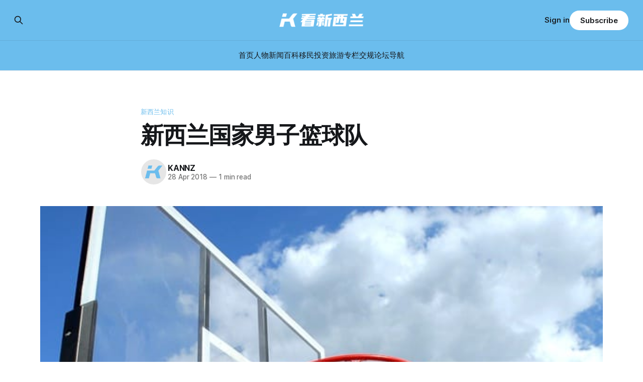

--- FILE ---
content_type: text/html; charset=utf-8
request_url: https://www.kannz.com/tall-blacks/
body_size: 9974
content:
<!DOCTYPE html>
<html lang="Chinese">
<head>

    <title>新西兰国家男子篮球队-看新西兰</title>
    <meta charset="utf-8">
    <meta name="viewport" content="width=device-width, initial-scale=1.0">
    
    <link rel="preload" as="style" href="https://www.kannz.com/assets/built/screen.css?v=87c1931141">
    <link rel="preload" as="script" href="https://www.kannz.com/assets/built/source.js?v=87c1931141">
    
    <link rel="preload" as="font" type="font/woff2" href="https://www.kannz.com/assets/fonts/inter-roman.woff2?v=87c1931141" crossorigin="anonymous">
<style>
    @font-face {
        font-family: "Inter";
        font-style: normal;
        font-weight: 100 900;
        font-display: optional;
        src: url(https://www.kannz.com/assets/fonts/inter-roman.woff2?v=87c1931141) format("woff2");
        unicode-range: U+0000-00FF, U+0131, U+0152-0153, U+02BB-02BC, U+02C6, U+02DA, U+02DC, U+0304, U+0308, U+0329, U+2000-206F, U+2074, U+20AC, U+2122, U+2191, U+2193, U+2212, U+2215, U+FEFF, U+FFFD;
    }
</style>

    <link rel="stylesheet" type="text/css" href="https://www.kannz.com/assets/built/screen.css?v=87c1931141">

    <style>
        :root {
            --background-color: #ffffff
        }
    </style>

    <script>
        /* The script for calculating the color contrast has been taken from
        https://gomakethings.com/dynamically-changing-the-text-color-based-on-background-color-contrast-with-vanilla-js/ */
        var accentColor = getComputedStyle(document.documentElement).getPropertyValue('--background-color');
        accentColor = accentColor.trim().slice(1);

        if (accentColor.length === 3) {
            accentColor = accentColor[0] + accentColor[0] + accentColor[1] + accentColor[1] + accentColor[2] + accentColor[2];
        }

        var r = parseInt(accentColor.substr(0, 2), 16);
        var g = parseInt(accentColor.substr(2, 2), 16);
        var b = parseInt(accentColor.substr(4, 2), 16);
        var yiq = ((r * 299) + (g * 587) + (b * 114)) / 1000;
        var textColor = (yiq >= 128) ? 'dark' : 'light';

        document.documentElement.className = `has-${textColor}-text`;
    </script>

    <meta name="description" content="新西兰篮球国家队（New Zealand national basketball team），是代表新西兰参加国际篮球赛事的篮球国家队，其整体实力并不算强，因为新西兰人对于篮球的热情非常一般；新西兰篮球国家队世锦赛最好成绩是2002年第四名，在大洋洲篮球锦标赛中，是冠军宝座上的常客。  新西兰国家篮球队的昵称是 Tall Blacks，这个昵称来源于新西兰国家橄榄球队的昵称全黑队 All Blacks。   image source:">
    <link rel="icon" href="https://www.kannz.com/content/images/size/w256h256/2024/06/-----LOGO--.png" type="image/png">
    <link rel="canonical" href="https://www.kannz.com/tall-blacks/">
    <meta name="referrer" content="no-referrer-when-downgrade">
    
    <meta property="og:site_name" content="看新西兰">
    <meta property="og:type" content="article">
    <meta property="og:title" content="新西兰国家男子篮球队-看新西兰">
    <meta property="og:description" content="新西兰篮球国家队（New Zealand national basketball team），是代表新西兰参加国际篮球赛事的篮球国家队，其整体实力并不算强，因为新西兰人对于篮球的热情非常一般；新西兰篮球国家队世锦赛最好成绩是2002年第四名，在大洋洲篮球锦标赛中，是冠军宝座上的常客。  新西兰国家篮球队的昵称是 Tall Blacks，这个昵称来源于新西兰国家橄榄球队的昵称全黑队 All Blacks。   image source:">
    <meta property="og:url" content="https://www.kannz.com/tall-blacks/">
    <meta property="og:image" content="https://www.kannz.com/content/images/wp-content/uploads/tall-blacks.jpg">
    <meta property="article:published_time" content="2018-04-28T07:00:20.000Z">
    <meta property="article:modified_time" content="2018-04-28T07:42:47.000Z">
    <meta property="article:tag" content="新西兰知识">
    <meta property="article:tag" content="新西兰体育">
    
    <meta property="article:publisher" content="https://www.facebook.com/profile.php?id&#x3D;61561663792291">
    <meta name="twitter:card" content="summary_large_image">
    <meta name="twitter:title" content="新西兰国家男子篮球队-看新西兰">
    <meta name="twitter:description" content="新西兰篮球国家队（New Zealand national basketball team），是代表新西兰参加国际篮球赛事的篮球国家队，其整体实力并不算强，因为新西兰人对于篮球的热情非常一般；新西兰篮球国家队世锦赛最好成绩是2002年第四名，在大洋洲篮球锦标赛中，是冠军宝座上的常客。  新西兰国家篮球队的昵称是 Tall Blacks，这个昵称来源于新西兰国家橄榄球队的昵称全黑队 All Blacks。   image source:">
    <meta name="twitter:url" content="https://www.kannz.com/tall-blacks/">
    <meta name="twitter:image" content="https://www.kannz.com/content/images/wp-content/uploads/tall-blacks.jpg">
    <meta name="twitter:label1" content="Written by">
    <meta name="twitter:data1" content="KANNZ">
    <meta name="twitter:label2" content="Filed under">
    <meta name="twitter:data2" content="新西兰知识, 新西兰体育">
    <meta name="twitter:site" content="@kannzdotcom">
    <meta property="og:image:width" content="600">
    <meta property="og:image:height" content="387">
    
    <script type="application/ld+json">
{
    "@context": "https://schema.org",
    "@type": "Article",
    "publisher": {
        "@type": "Organization",
        "name": "看新西兰",
        "url": "https://www.kannz.com/",
        "logo": {
            "@type": "ImageObject",
            "url": "https://www.kannz.com/content/images/2024/06/-------2-.png"
        }
    },
    "author": {
        "@type": "Person",
        "name": "KANNZ",
        "image": {
            "@type": "ImageObject",
            "url": "https://www.kannz.com/content/images/2024/06/-------3--2.png",
            "width": 500,
            "height": 500
        },
        "url": "https://www.kannz.com/author/kannz/",
        "sameAs": [
            "https://www.kannz.com"
        ]
    },
    "headline": "新西兰国家男子篮球队-看新西兰",
    "url": "https://www.kannz.com/tall-blacks/",
    "datePublished": "2018-04-28T07:00:20.000Z",
    "dateModified": "2018-04-28T07:42:47.000Z",
    "image": {
        "@type": "ImageObject",
        "url": "https://www.kannz.com/content/images/wp-content/uploads/tall-blacks.jpg",
        "width": 600,
        "height": 387
    },
    "keywords": "新西兰知识, 新西兰体育",
    "description": "新西兰篮球国家队（New Zealand national basketball team），是代表新西兰参加国际篮球赛事的篮球国家队，其整体实力并不算强，因为新西兰人对于篮球的热情非常一般；新西兰篮球国家队世锦赛最好成绩是2002年第四名，在大洋洲篮球锦标赛中，是冠军宝座上的常客。\n\n新西兰国家篮球队的昵称是 Tall Blacks，这个昵称来源于新西兰国家橄榄球队的昵称全黑队 All Blacks。\n\nimage source: pixabay",
    "mainEntityOfPage": "https://www.kannz.com/tall-blacks/"
}
    </script>

    <meta name="generator" content="Ghost 6.13">
    <link rel="alternate" type="application/rss+xml" title="看新西兰" href="https://www.kannz.com/rss/">
    <script defer src="https://cdn.jsdelivr.net/ghost/portal@~2.56/umd/portal.min.js" data-i18n="true" data-ghost="https://www.kannz.com/" data-key="b7ca41ea2207eb098d1719a747" data-api="https://kannz.ghost.io/ghost/api/content/" data-locale="Chinese" crossorigin="anonymous"></script><style id="gh-members-styles">.gh-post-upgrade-cta-content,
.gh-post-upgrade-cta {
    display: flex;
    flex-direction: column;
    align-items: center;
    font-family: -apple-system, BlinkMacSystemFont, 'Segoe UI', Roboto, Oxygen, Ubuntu, Cantarell, 'Open Sans', 'Helvetica Neue', sans-serif;
    text-align: center;
    width: 100%;
    color: #ffffff;
    font-size: 16px;
}

.gh-post-upgrade-cta-content {
    border-radius: 8px;
    padding: 40px 4vw;
}

.gh-post-upgrade-cta h2 {
    color: #ffffff;
    font-size: 28px;
    letter-spacing: -0.2px;
    margin: 0;
    padding: 0;
}

.gh-post-upgrade-cta p {
    margin: 20px 0 0;
    padding: 0;
}

.gh-post-upgrade-cta small {
    font-size: 16px;
    letter-spacing: -0.2px;
}

.gh-post-upgrade-cta a {
    color: #ffffff;
    cursor: pointer;
    font-weight: 500;
    box-shadow: none;
    text-decoration: underline;
}

.gh-post-upgrade-cta a:hover {
    color: #ffffff;
    opacity: 0.8;
    box-shadow: none;
    text-decoration: underline;
}

.gh-post-upgrade-cta a.gh-btn {
    display: block;
    background: #ffffff;
    text-decoration: none;
    margin: 28px 0 0;
    padding: 8px 18px;
    border-radius: 4px;
    font-size: 16px;
    font-weight: 600;
}

.gh-post-upgrade-cta a.gh-btn:hover {
    opacity: 0.92;
}</style>
    <script defer src="https://cdn.jsdelivr.net/ghost/sodo-search@~1.8/umd/sodo-search.min.js" data-key="b7ca41ea2207eb098d1719a747" data-styles="https://cdn.jsdelivr.net/ghost/sodo-search@~1.8/umd/main.css" data-sodo-search="https://kannz.ghost.io/" data-locale="Chinese" crossorigin="anonymous"></script>
    
    <link href="https://www.kannz.com/webmentions/receive/" rel="webmention">
    <script defer src="/public/cards.min.js?v=87c1931141"></script>
    <link rel="stylesheet" type="text/css" href="/public/cards.min.css?v=87c1931141">
    <script defer src="/public/comment-counts.min.js?v=87c1931141" data-ghost-comments-counts-api="https://www.kannz.com/members/api/comments/counts/"></script>
    <script defer src="/public/member-attribution.min.js?v=87c1931141"></script>
    <script defer src="/public/ghost-stats.min.js?v=87c1931141" data-stringify-payload="false" data-datasource="analytics_events" data-storage="localStorage" data-host="https://www.kannz.com/.ghost/analytics/api/v1/page_hit"  tb_site_uuid="afa9d2e0-a715-4316-9ab3-f7b2c26c216f" tb_post_uuid="40415711-fc0e-43e9-ada8-5c7a86289334" tb_post_type="post" tb_member_uuid="undefined" tb_member_status="undefined"></script><style>:root {--ghost-accent-color: #6bbded;}</style>

</head>
<body class="post-template tag-wiki tag-sports tag-hash-wp tag-hash-wp-post tag-hash-import-2024-06-20-15-55 has-sans-title has-sans-body">

<div class="gh-viewport">
    
    <header id="gh-navigation" class="gh-navigation is-stacked has-accent-color gh-outer">
    <div class="gh-navigation-inner gh-inner">

        <div class="gh-navigation-brand">
            <a class="gh-navigation-logo is-title" href="https://www.kannz.com">
                    <img src="https://www.kannz.com/content/images/2024/06/-------2-.png" alt="看新西兰">
            </a>
            <button class="gh-search gh-icon-button" aria-label="Search this site" data-ghost-search>
    <svg xmlns="http://www.w3.org/2000/svg" fill="none" viewBox="0 0 24 24" stroke="currentColor" stroke-width="2" width="20" height="20"><path stroke-linecap="round" stroke-linejoin="round" d="M21 21l-6-6m2-5a7 7 0 11-14 0 7 7 0 0114 0z"></path></svg></button>            <button class="gh-burger gh-icon-button" aria-label="Menu">
                <svg xmlns="http://www.w3.org/2000/svg" width="24" height="24" fill="currentColor" viewBox="0 0 256 256"><path d="M224,128a8,8,0,0,1-8,8H40a8,8,0,0,1,0-16H216A8,8,0,0,1,224,128ZM40,72H216a8,8,0,0,0,0-16H40a8,8,0,0,0,0,16ZM216,184H40a8,8,0,0,0,0,16H216a8,8,0,0,0,0-16Z"></path></svg>                <svg xmlns="http://www.w3.org/2000/svg" width="24" height="24" fill="currentColor" viewBox="0 0 256 256"><path d="M205.66,194.34a8,8,0,0,1-11.32,11.32L128,139.31,61.66,205.66a8,8,0,0,1-11.32-11.32L116.69,128,50.34,61.66A8,8,0,0,1,61.66,50.34L128,116.69l66.34-66.35a8,8,0,0,1,11.32,11.32L139.31,128Z"></path></svg>            </button>
        </div>

        <nav class="gh-navigation-menu">
            <ul class="nav">
    <li class="nav-shou-ye"><a href="https://www.kannz.com/">首页</a></li>
    <li class="nav-ren-wu"><a href="https://www.kannz.com/tag/figure/">人物</a></li>
    <li class="nav-xin-wen"><a href="https://www.kannz.com/tag/news/">新闻</a></li>
    <li class="nav-bai-ke"><a href="https://www.kannz.com/tag/wiki/">百科</a></li>
    <li class="nav-yi-min"><a href="https://www.kannz.com/tag/nz-migration/">移民</a></li>
    <li class="nav-tou-zi"><a href="https://www.kannz.com/tag/investment/">投资</a></li>
    <li class="nav-lu-you"><a href="https://www.kannz.com/tag/new-zealand-travel/">旅游</a></li>
    <li class="nav-zhuan-lan"><a href="https://www.kannz.com/tag/column/">专栏</a></li>
    <li class="nav-jiao-gui"><a href="https://roadcode.kannz.com/">交规</a></li>
    <li class="nav-lun-tan"><a href="https://forum.kannz.com/">论坛</a></li>
    <li class="nav-dao-hang"><a href="https://directory.kannz.com/">导航</a></li>
</ul>

        </nav>

        <div class="gh-navigation-actions">
                <button class="gh-search gh-icon-button" aria-label="Search this site" data-ghost-search>
    <svg xmlns="http://www.w3.org/2000/svg" fill="none" viewBox="0 0 24 24" stroke="currentColor" stroke-width="2" width="20" height="20"><path stroke-linecap="round" stroke-linejoin="round" d="M21 21l-6-6m2-5a7 7 0 11-14 0 7 7 0 0114 0z"></path></svg></button>                <div class="gh-navigation-members">
                            <a href="#/portal/signin" data-portal="signin">Sign in</a>
                                <a class="gh-button" href="#/portal/signup" data-portal="signup">Subscribe</a>
                </div>
        </div>

    </div>
</header>

    

<main class="gh-main">

    <article class="gh-article post tag-wiki tag-sports tag-hash-wp tag-hash-wp-post tag-hash-import-2024-06-20-15-55">

        <header class="gh-article-header gh-canvas">

                <a class="gh-article-tag" href="https://www.kannz.com/tag/wiki/">新西兰知识</a>
            <h1 class="gh-article-title is-title">新西兰国家男子篮球队</h1>

            <div class="gh-article-meta">
                <div class="gh-article-author-image instapaper_ignore">
                            <a href="/author/kannz/">
                                <img class="author-profile-image" src="/content/images/size/w160/2024/06/-------3--2.png" alt="KANNZ">
                            </a>
                </div>
                <div class="gh-article-meta-wrapper">
                    <h4 class="gh-article-author-name"><a href="/author/kannz/">KANNZ</a></h4>
                    <div class="gh-article-meta-content">
                        <time class="gh-article-meta-date" datetime="2018-04-28">28 Apr 2018</time>
                            <span class="gh-article-meta-length"><span class="bull">—</span> 1 min read</span>
                    </div>
                </div>
            </div>

                <figure class="gh-article-image">
        <img
            srcset="/content/images/size/w320/wp-content/uploads/tall-blacks.jpg 320w,
                    /content/images/size/w600/wp-content/uploads/tall-blacks.jpg 600w,
                    /content/images/size/w960/wp-content/uploads/tall-blacks.jpg 960w,
                    /content/images/size/w1200/wp-content/uploads/tall-blacks.jpg 1200w,
                    /content/images/size/w2000/wp-content/uploads/tall-blacks.jpg 2000w"
            sizes="(max-width: 1200px) 100vw, 1120px"
            src="/content/images/size/w1200/wp-content/uploads/tall-blacks.jpg"
            alt="tall-blacks"
        >
    </figure>

        </header>

        <section class="gh-content gh-canvas is-body">
            <p>新西兰篮球国家队（New Zealand national basketball team），是代表新西兰参加国际篮球赛事的篮球国家队，其整体实力并不算强，因为新西兰人对于篮球的热情非常一般；新西兰篮球国家队世锦赛最好成绩是2002年第四名，在大洋洲篮球锦标赛中，是冠军宝座上的常客。</p><p>新西兰国家篮球队的昵称是 Tall Blacks，这个昵称来源于<a href="https://www.kannz.com/new-zealand-rugby/">新西兰国家橄榄球队的昵称全黑队 All Blacks</a>。</p><figure class="kg-card kg-image-card"><img src="https://www.kannz.com/content/images/wp-content/uploads/tall-blacks.jpg" class="kg-image" alt="tall-blacks" loading="lazy" width="600" height="387" srcset="https://www.kannz.com/content/images/wp-content/uploads/tall-blacks.jpg 600w"></figure><p>image source: pixabay</p>
        </section>

    </article>

        <div class="gh-comments gh-canvas">
            
        <script defer src="https://cdn.jsdelivr.net/ghost/comments-ui@~1.3/umd/comments-ui.min.js" data-locale="Chinese" data-ghost-comments="https://www.kannz.com/" data-api="https://kannz.ghost.io/ghost/api/content/" data-admin="https://kannz.ghost.io/ghost/" data-key="b7ca41ea2207eb098d1719a747" data-title="null" data-count="true" data-post-id="667450ea19df270001a9b126" data-color-scheme="auto" data-avatar-saturation="60" data-accent-color="#6bbded" data-comments-enabled="all" data-publication="看新西兰" crossorigin="anonymous"></script>
    
        </div>

</main>


            <section class="gh-container is-grid gh-outer">
                <div class="gh-container-inner gh-inner">
                    <h2 class="gh-container-title">Read more</h2>
                    <div class="gh-feed">
                            <article class="gh-card post">
    <a class="gh-card-link" href="/whangarei-buddhist-statues-environment-court-backs-consent-deal-at-coastal-property/">
            <figure class="gh-card-image">
                <img
                    srcset="/content/images/size/w160/format/webp/2026/01/ScreenShot_2026-01-20_162943_856.jpg 160w,
                            /content/images/size/w320/format/webp/2026/01/ScreenShot_2026-01-20_162943_856.jpg 320w,
                            /content/images/size/w600/format/webp/2026/01/ScreenShot_2026-01-20_162943_856.jpg 600w,
                            /content/images/size/w960/format/webp/2026/01/ScreenShot_2026-01-20_162943_856.jpg 960w,
                            /content/images/size/w1200/format/webp/2026/01/ScreenShot_2026-01-20_162943_856.jpg 1200w,
                            /content/images/size/w2000/format/webp/2026/01/ScreenShot_2026-01-20_162943_856.jpg 2000w"
                    sizes="320px"
                    src="/content/images/size/w600/2026/01/ScreenShot_2026-01-20_162943_856.jpg"
                    alt="密密麻麻全是佛像！新西兰华人爆改后院"
                    loading="lazy"
                >
            </figure>
        <div class="gh-card-wrapper">
            <h3 class="gh-card-title is-title">密密麻麻全是佛像！新西兰华人爆改后院</h3>
                    <p class="gh-card-excerpt is-body">在很多人印象里，新西兰人的后院要么是修剪好的草坪，要么是郁郁葱葱的灌木。

但在北岛Whangārei的Little Munro Bay，推窗所见，让当地洋人邻居直呼“看不懂”。

山坡上密密麻麻的全是佛像，而且就建设在私人宅院旁，最上面三尊大佛高四到五米，往下数还有上百位尊者位置。

就在最近，这起持续多年的“华人业主爆改后院”案，终于等来了环境法院的最终判决。

宁静海湾惊现“百佛园”

事情要从2010年说起。

在奥克兰拥有多家企业和物业的华人商人Yanhua Wang，当时已买下位于Whangārei的一处海滨物业。

位于Mt Aubrey这座小山一边，这里属于Whangārei Head地区。

背靠自然保护区，一小片私密住宅区在静谧的灌木林中，面朝大海，风景绝佳。

然而华人房主买下不久，这里开始发生惊人变化。

先是房产被刷成纯白色。

可以看到，刷房时周围灌木尚未清理。

其后，房屋北侧灌木被大面积清理。这块1.4公顷面积的物业开始了景观改造。邻居看到，土生树木被砍伐，取而代之一层层人工露台，以及密密麻麻、形态各异的佛像。

根据最新法庭记录，这里共安放了147尊佛</p>
            <footer class="gh-card-meta">
<!--
             -->
                    <span class="gh-card-author">By 新西兰生活快讯</span>
                    <time class="gh-card-date" datetime="2026-01-21">21 Jan 2026</time>
                <!--
         --></footer>
        </div>
    </a>
</article>
                            <article class="gh-card post">
    <a class="gh-card-link" href="/fletcher-building-to-sell-construction-division/">
            <figure class="gh-card-image">
                <img
                    srcset="/content/images/size/w160/format/webp/2026/01/ScreenShot_2026-01-20_104619_411.jpg 160w,
                            /content/images/size/w320/format/webp/2026/01/ScreenShot_2026-01-20_104619_411.jpg 320w,
                            /content/images/size/w600/format/webp/2026/01/ScreenShot_2026-01-20_104619_411.jpg 600w,
                            /content/images/size/w960/format/webp/2026/01/ScreenShot_2026-01-20_104619_411.jpg 960w,
                            /content/images/size/w1200/format/webp/2026/01/ScreenShot_2026-01-20_104619_411.jpg 1200w,
                            /content/images/size/w2000/format/webp/2026/01/ScreenShot_2026-01-20_104619_411.jpg 2000w"
                    sizes="320px"
                    src="/content/images/size/w600/2026/01/ScreenShot_2026-01-20_104619_411.jpg"
                    alt="新西兰建筑业巨头出售施工业务"
                    loading="lazy"
                >
            </figure>
        <div class="gh-card-wrapper">
            <h3 class="gh-card-title is-title">新西兰建筑业巨头出售施工业务</h3>
                    <p class="gh-card-excerpt is-body">Fletcher Building将以至少3.156亿纽币出售建筑施工业务。

新西兰建筑业巨头Fletcher Building已与国际大型建筑集团 Vinci Construction达成一项具有法律约束力的协议，将其建筑施工业务（Construction division）出售，交易价格至少为3.156亿纽币。

根据协议条款，如果目前正在谈判中的部分合同最终落实，交易金额还可能额外增加1850万纽币，最高可达3.341亿纽币。

此次出售涵盖Fletcher Building旗下多家新西兰核心施工业务单元，包括：

 * Higgins
 * Brian Perry Civil
 * Fletcher Construction Major Projects（大型工程项目部门）

Fletcher Building 首席执行官 Andrew Reding 表示，公司在过去一年中已多次明确，其未来发展方向将聚焦于：“成为一家专注的建筑产品制造与分销商，以强健的资产负债表和严格的资本配置为支撑。”

他指出，出售建筑施工业务是落实这一战略的关键一步。

“出售Fletcher Con</p>
            <footer class="gh-card-meta">
<!--
             -->
                    <span class="gh-card-author">By 新西兰生活快讯</span>
                    <time class="gh-card-date" datetime="2026-01-21">21 Jan 2026</time>
                <!--
         --></footer>
        </div>
    </a>
</article>
                            <article class="gh-card post">
    <a class="gh-card-link" href="/auckland-train-assault-victims-left-deeply-fearful-of-public-transport-after-late-night-attack/">
            <figure class="gh-card-image">
                <img
                    srcset="/content/images/size/w160/format/webp/2026/01/Sequence-01.00_00_01_18.Still003.jpg 160w,
                            /content/images/size/w320/format/webp/2026/01/Sequence-01.00_00_01_18.Still003.jpg 320w,
                            /content/images/size/w600/format/webp/2026/01/Sequence-01.00_00_01_18.Still003.jpg 600w,
                            /content/images/size/w960/format/webp/2026/01/Sequence-01.00_00_01_18.Still003.jpg 960w,
                            /content/images/size/w1200/format/webp/2026/01/Sequence-01.00_00_01_18.Still003.jpg 1200w,
                            /content/images/size/w2000/format/webp/2026/01/Sequence-01.00_00_01_18.Still003.jpg 2000w"
                    sizes="320px"
                    src="/content/images/size/w600/2026/01/Sequence-01.00_00_01_18.Still003.jpg"
                    alt="血迹斑斑：女孩在奥克兰火车站遭群殴"
                    loading="lazy"
                >
            </figure>
        <div class="gh-card-wrapper">
            <h3 class="gh-card-title is-title">血迹斑斑：女孩在奥克兰火车站遭群殴</h3>
                    <p class="gh-card-excerpt is-body">近日，奥克兰公交系统一起群殴案件的受害人主动站出来，讲述在奥克兰火车上的遭遇。

其中两位接受采访的女孩说，事发后，官方沟通“非常有限”，而她们的噩梦感，一直挥之不去。

受害者希望通过公开讲述经历，让更多人了解类似事件的长期影响，并要求媒体不要刊登他们的全名。

事发去年10月31日深夜，奥克兰西线火车上。4名20岁出头的年轻人——3名女性和1名男性是事件受害人。在回家途中，他们遭到约30多名青少年的围攻，对方年龄比他们还要小一点。

事件留下了可能改变一生的心理阴影，他们对公共交通产生了深度恐惧。

无端袭击发生在午夜时分的Morningside站。

其中一名受害者Harry回忆，当晚登上末班火车时，注意到车厢里有一大群明显醉酒、行为吵闹的青少年。

“他们挺吓人的，我们当时还说，如果情况不对，就在下一站下车。”Harry说。

之后，有一名AT的巡逻员（warden）要求这些青少年在下一站下车。

就在这群人准备下车、从身边经过时，有人突然对Harry产生敌意。

另一名受害者Zara回忆，当时双方有过眼神接触，其中一名男孩冲他们吼道：“你他妈在看什么？(What the f*</p>
            <footer class="gh-card-meta">
<!--
             -->
                    <span class="gh-card-author">By 新西兰生活快讯</span>
                    <time class="gh-card-date" datetime="2026-01-21">21 Jan 2026</time>
                <!--
         --></footer>
        </div>
    </a>
</article>
                            <article class="gh-card post">
    <a class="gh-card-link" href="/pay-pump-nightmare-woman-paid-53-petrol-and-then-199-vanished-her-account/">
            <figure class="gh-card-image">
                <img
                    srcset="/content/images/size/w160/format/webp/2026/01/640--9--1.webp 160w,
                            /content/images/size/w320/format/webp/2026/01/640--9--1.webp 320w,
                            /content/images/size/w600/format/webp/2026/01/640--9--1.webp 600w,
                            /content/images/size/w960/format/webp/2026/01/640--9--1.webp 960w,
                            /content/images/size/w1200/format/webp/2026/01/640--9--1.webp 1200w,
                            /content/images/size/w2000/format/webp/2026/01/640--9--1.webp 2000w"
                    sizes="320px"
                    src="/content/images/size/w600/2026/01/640--9--1.webp"
                    alt="在新西兰自助加油后，银行卡资金被“锁死”，千万注意这个按钮！"
                    loading="lazy"
                >
            </figure>
        <div class="gh-card-wrapper">
            <h3 class="gh-card-title is-title">在新西兰自助加油后，银行卡资金被“锁死”，千万注意这个按钮！</h3>
                    <p class="gh-card-excerpt is-body">对很多司机来说，自助加油又快又省事，但不少人不知道，一个“fill（加满）”按钮，可能会给你的银行账户带来影响。


加了50多纽币的油，账户却“少了”199纽币

陶朗加的Laura就遇到了这样的情况。

上周四，她到U-GO的加油站给车加油，一共只加了价值约53纽币的汽油，随后便离开。

当天晚上查看银行账户时，她却发现近199纽币显示“不可用”。

“我当时完全懵了，不可能加了这么多油。”

账户里清楚显示，两笔来自U-GO的交易：一笔是已完成的52.61纽币，另一笔则是单独列出的199纽币。

更让她无力的是，没有人能告诉她这笔钱什么时候能回来。

银行表示无能为力，加油站则称可能需要最多五个工作日。

直到周一，这199纽币仍然无法使用。

“这件事让我很生气，不只是为了我自己，而是因为很多家庭根本没有多余的钱。如果这种情况发生在周末前，有人可能连买菜的钱都没有。”


“加满油”为何会触发高额预授权？

为了弄清楚这199纽币为什么会被“锁住”，媒体联系了U-GO的母公司 Z Energy。

Z Energy表示，这种情况在自助加油站属于常规做法。

当顾客选择“fill</p>
            <footer class="gh-card-meta">
<!--
             -->
                    <span class="gh-card-author">By 新西兰生活快讯</span>
                    <time class="gh-card-date" datetime="2026-01-21">21 Jan 2026</time>
                <!--
         --></footer>
        </div>
    </a>
</article>
                    </div>
                </div>
            </section>

    
    <footer class="gh-footer has-accent-color gh-outer">
    <div class="gh-footer-inner gh-inner">

        <div class="gh-footer-bar">
            <span class="gh-footer-logo is-title">
                    <img src="https://www.kannz.com/content/images/2024/06/-------2-.png" alt="看新西兰">
            </span>
            <nav class="gh-footer-menu">
                <ul class="nav">
    <li class="nav-sign-up"><a href="#/portal/">Sign up</a></li>
</ul>

            </nav>
            <div class="gh-footer-copyright">
                Powered by <a href="https://ghost.org/" target="_blank" rel="noopener">Ghost</a>
            </div>
        </div>

                <section class="gh-footer-signup">
                    <h2 class="gh-footer-signup-header is-title">
                        看新西兰
                    </h2>
                    <p class="gh-footer-signup-subhead is-body">
                        新西兰新闻和百科
                    </p>
                    <form class="gh-form" data-members-form>
    <input class="gh-form-input" id="footer-email" name="email" type="email" placeholder="jamie@example.com" required data-members-email>
    <button class="gh-button" type="submit" aria-label="Subscribe">
        <span><span>Subscribe</span> <svg xmlns="http://www.w3.org/2000/svg" width="32" height="32" fill="currentColor" viewBox="0 0 256 256"><path d="M224.49,136.49l-72,72a12,12,0,0,1-17-17L187,140H40a12,12,0,0,1,0-24H187L135.51,64.48a12,12,0,0,1,17-17l72,72A12,12,0,0,1,224.49,136.49Z"></path></svg></span>
        <svg xmlns="http://www.w3.org/2000/svg" height="24" width="24" viewBox="0 0 24 24">
    <g stroke-linecap="round" stroke-width="2" fill="currentColor" stroke="none" stroke-linejoin="round" class="nc-icon-wrapper">
        <g class="nc-loop-dots-4-24-icon-o">
            <circle cx="4" cy="12" r="3"></circle>
            <circle cx="12" cy="12" r="3"></circle>
            <circle cx="20" cy="12" r="3"></circle>
        </g>
        <style data-cap="butt">
            .nc-loop-dots-4-24-icon-o{--animation-duration:0.8s}
            .nc-loop-dots-4-24-icon-o *{opacity:.4;transform:scale(.75);animation:nc-loop-dots-4-anim var(--animation-duration) infinite}
            .nc-loop-dots-4-24-icon-o :nth-child(1){transform-origin:4px 12px;animation-delay:-.3s;animation-delay:calc(var(--animation-duration)/-2.666)}
            .nc-loop-dots-4-24-icon-o :nth-child(2){transform-origin:12px 12px;animation-delay:-.15s;animation-delay:calc(var(--animation-duration)/-5.333)}
            .nc-loop-dots-4-24-icon-o :nth-child(3){transform-origin:20px 12px}
            @keyframes nc-loop-dots-4-anim{0%,100%{opacity:.4;transform:scale(.75)}50%{opacity:1;transform:scale(1)}}
        </style>
    </g>
</svg>        <svg class="checkmark" xmlns="http://www.w3.org/2000/svg" viewBox="0 0 52 52">
    <path class="checkmark__check" fill="none" d="M14.1 27.2l7.1 7.2 16.7-16.8"/>
    <style>
        .checkmark {
            width: 40px;
            height: 40px;
            display: block;
            stroke-width: 2.5;
            stroke: currentColor;
            stroke-miterlimit: 10;
        }

        .checkmark__check {
            transform-origin: 50% 50%;
            stroke-dasharray: 48;
            stroke-dashoffset: 48;
            animation: stroke .3s cubic-bezier(0.650, 0.000, 0.450, 1.000) forwards;
        }

        @keyframes stroke {
            100% { stroke-dashoffset: 0; }
        }
    </style>
</svg>    </button>
    <p data-members-error></p>
</form>                </section>

    </div>
</footer>    
</div>

    <div class="pswp" tabindex="-1" role="dialog" aria-hidden="true">
    <div class="pswp__bg"></div>

    <div class="pswp__scroll-wrap">
        <div class="pswp__container">
            <div class="pswp__item"></div>
            <div class="pswp__item"></div>
            <div class="pswp__item"></div>
        </div>

        <div class="pswp__ui pswp__ui--hidden">
            <div class="pswp__top-bar">
                <div class="pswp__counter"></div>

                <button class="pswp__button pswp__button--close" title="Close (Esc)"></button>
                <button class="pswp__button pswp__button--share" title="Share"></button>
                <button class="pswp__button pswp__button--fs" title="Toggle fullscreen"></button>
                <button class="pswp__button pswp__button--zoom" title="Zoom in/out"></button>

                <div class="pswp__preloader">
                    <div class="pswp__preloader__icn">
                        <div class="pswp__preloader__cut">
                            <div class="pswp__preloader__donut"></div>
                        </div>
                    </div>
                </div>
            </div>

            <div class="pswp__share-modal pswp__share-modal--hidden pswp__single-tap">
                <div class="pswp__share-tooltip"></div>
            </div>

            <button class="pswp__button pswp__button--arrow--left" title="Previous (arrow left)"></button>
            <button class="pswp__button pswp__button--arrow--right" title="Next (arrow right)"></button>

            <div class="pswp__caption">
                <div class="pswp__caption__center"></div>
            </div>
        </div>
    </div>
</div>
<script src="https://www.kannz.com/assets/built/source.js?v=87c1931141"></script>

<style>
.gh-footer-copyright {
   display:none;
}
</style>

<!-- Google tag (gtag.js) --> <script async src="https://www.googletagmanager.com/gtag/js?id=G-EHHKT6BWG0"></script> <script> window.dataLayer = window.dataLayer || []; function gtag(){dataLayer.push(arguments);} gtag('js', new Date()); gtag('config', 'G-EHHKT6BWG0'); </script>

</body>
</html>
